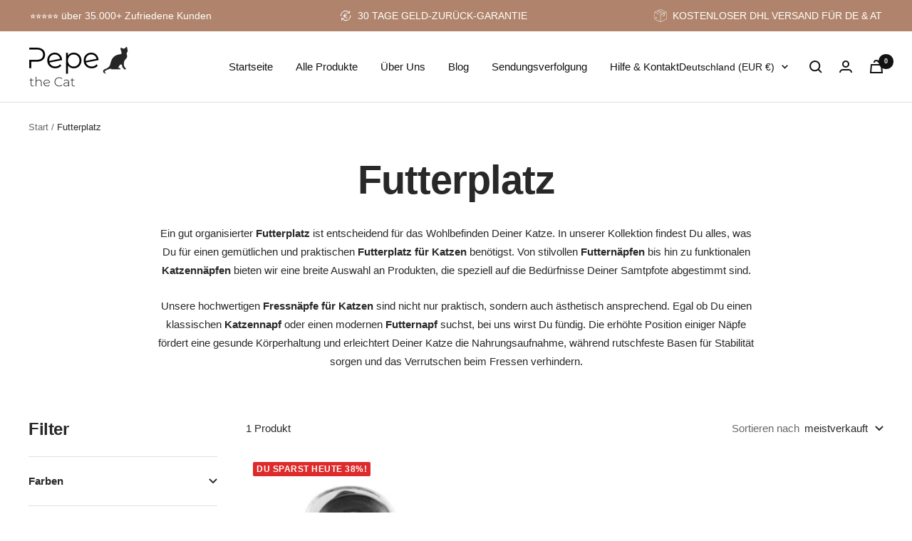

--- FILE ---
content_type: text/javascript
request_url: https://pepethecat.com/cdn/shop/t/10/compiled_assets/scripts.js?2024
body_size: -456
content:
(function(){var __sections__={};(function(){for(var i=0,s=document.getElementById("sections-script").getAttribute("data-sections").split(",");i<s.length;i++)__sections__[s[i]]=!0})(),function(){if(!(!__sections__["announcement-bar-with-slider"]&&!window.DesignMode))try{let swiperItems=document.querySelectorAll(".swiper-slide");console.log(swiperItems.length);var swiper=new Swiper(".mySwiper",{loop:!0,slidesPerView:1,autoplay:{delay:3e3}})}catch(e){console.error(e)}}()})();
//# sourceMappingURL=/cdn/shop/t/10/compiled_assets/scripts.js.map?2024=


--- FILE ---
content_type: text/javascript
request_url: https://pepethecat.com/cdn/shop/t/10/assets/custom.js?v=167639537848865775061708276382
body_size: -761
content:
//# sourceMappingURL=/cdn/shop/t/10/assets/custom.js.map?v=167639537848865775061708276382
